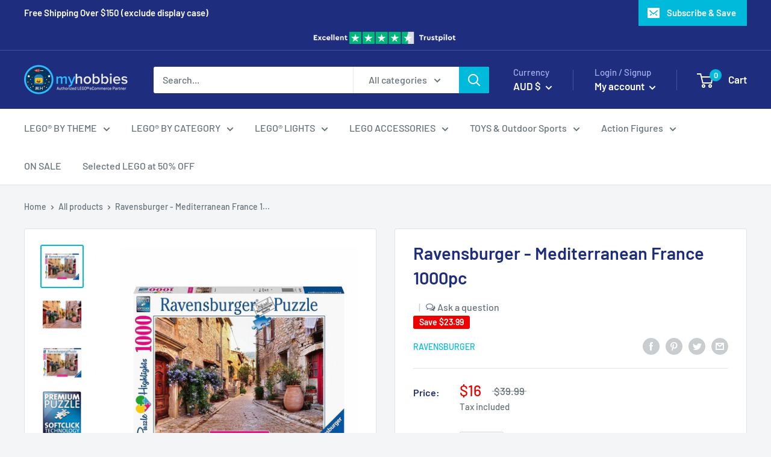

--- FILE ---
content_type: text/javascript
request_url: https://www.myhobbies.com.au/cdn/shop/t/16/assets/custom.js?v=90373254691674712701589069200
body_size: -684
content:
//# sourceMappingURL=/cdn/shop/t/16/assets/custom.js.map?v=90373254691674712701589069200


--- FILE ---
content_type: text/javascript
request_url: https://www.myhobbies.com.au/cdn/shop/t/16/assets/booster.js?v=97826015356501169241590733173
body_size: 17739
content:
(function(F,U){var r,d,Q,s,o,h,a,K,I,y,aJ,i,P,V,G,O,B,x,Y,l,v3,u,FE,gL,y$,g,gY,c,m,bf,E,Ws=[].indexOf||function(F2){for(var U2=0,r2=this.length;U2<r2;U2++)if(U2 in this&&this[U2]===F2)return U2;return-1};G=null,G=function(){var Bd="fined",xD="e",f="und";return f+xD+Bd}()!=typeof window[function(){var H="ope",KG="c",p="erGlobalS",t="Work";return t+p+KG+H}()]&&window[function(){var v="elf",Dj="s";return Dj+v}()]instanceof window.WorkerGlobalScope?window[function(){var Z="f",A="sel";return A+Z}()]:function(){var e="d",rT="e",iJ="in",b3="undef";return b3+iJ+rT+e}()!=typeof window.global?window[function(){var SG="l",Zb="ba",_r="lo",ja="g";return ja+_r+Zb+SG}()]:F,u=G[function(){var Vf="t",RS="en",rj="docum";return rj+RS+Vf}()],d="before",r="after",P=function(){var WQ="tate",R8="readyS";return R8+WQ}(),i="addEventListener",aJ=function(){var n="ntListener",zB="ve",YV="removeE";return YV+zB+n}(),h=function(){var Nn="nt",T="hEve",qu="dispatc";return qu+T+Nn}(),Y=function(){var DN="quest",SW="pRe",$5="XMLHtt";return $5+SW+DN}(),o=function(){var cO="tch",TS="e",MW="f";return MW+TS+cO}(),a="FormData",V=[function(){var KI="d",IE="loa";return IE+KI}(),function(){var nn="end",J="load";return J+nn}(),"loadstart"],Q=[function(){var kq="ss",Uz="rogre",rk="p";return rk+Uz+kq}(),function(){var dT="ort",VG="b",z="a";return z+VG+dT}(),function(){var Tc="r",EH="ro",Iv="er";return Iv+EH+Tc}(),function(){var gb="out",q="time";return q+gb}()],m=typeof navigator!="undefined"&&navigator[function(){var W="t",B2="agen",j0="user";return j0+B2+W}()]?navigator[function(){var rB="ent",IC="serAg",vx="u";return vx+IC+rB}()]:"",y$=window.parseInt((/msie (\d+)/[function(){var db="c",Ut="xe",a6="e";return a6+Ut+db}()](m.toLowerCase())||[])[1]),window.isNaN(y$)&&(y$=window.parseInt((/trident\/.*; rv:(\d+)/[function(){var _="c",Mb="e",C="ex";return C+Mb+_}()](m[function(){var aL="Case",z4="er",_2="ow",E8$="toL";return E8$+_2+z4+aL}()]())||[])[1])),(E=Array[function(){var A8="ype",Cf="ot",lq="prot";return lq+Cf+A8}()]).indexOf||(E.indexOf=function(F2){var U2,r2,d2;for(U2=r2=0,d2=this[function(){var rE="h",KA="t",ck="leng";return ck+KA+rE}()];r2<d2;U2=++r2)if(this[U2]===F2)return U2;return-1}),c=function(F2,U2){return Array[function(){var L="pe",Bx="y",Wz="t",Cr="proto";return Cr+Wz+Bx+L}()][function(){var oI="ce",D="sli";return D+oI}()][function(){var wu="l",z8="cal";return z8+wu}()](F2,U2)},v3=function(F2){return function(){var kV="Value",Tu="urn",L="ret";return L+Tu+kV}()===F2||F2==="totalSize"||F2==="position"},gL=function(F2,U2){var r2;for(r2 in F2)if(F2[r2],!v3(r2))try{U2[r2]=F2[r2]}catch(F3){}return U2},g=function(F2){return F2===void 0?null:F2},gY=function(F2,U2,r2){var d2,Q2,s2,o2;for(Q2=function(F3){return function(d3){var Q3,s3,o3;for(s3 in Q3={},d3)v3(s3)||(o3=d3[s3],Q3[s3]=o3===U2?r2:o3);return r2[h](F3,Q3)}},s2=0,o2=F2[function(){var $v="th",S="eng",k="l";return k+S+$v}()];s2<o2;s2++)d2=F2[s2],r2[function(){var Pr="s",j="_ha";return j+Pr}()](d2)&&(U2[function(){var o3="n",$="o";return $+o3}()+d2]=Q2(d2))},FE=function(F2){var U2;if(u&&u[function(){var nQ="ct",iR="Obje",Tb="eateEvent",lU="cr";return lU+Tb+iR+nQ}()]!=null)return(U2=u.createEventObject())[function(){var L="e",zs="p",R="y",x0="t";return x0+R+zs+L}()]=F2,U2;try{return new window[function(){var k3="t",oU="en",VZ5="v",k="E";return k+VZ5+oU+k3}()](F2)}catch(U3){return{type:F2}}},(bf=(s=function(F2){var r2,d2,Q2;return d2={},Q2=function(F3){return d2[F3]||[]},(r2={})[i]=function(F3,r3,s2){d2[F3]=Q2(F3),d2[F3][function(){var eA="Of",JS="ex",oX="ind";return oX+JS+eA}()](r3)>=0||(s2=s2===U?d2[F3].length:s2,d2[F3][function(){var $r="lice",iR="p",kx="s";return kx+iR+$r}()](s2,0,r3))},r2[aJ]=function(F3,r3){var s2;F3!==U?(r3===U&&(d2[F3]=[]),(s2=Q2(F3).indexOf(r3))!==-1&&Q2(F3)[function(){var $K="e",fZ="plic",q2="s";return q2+fZ+$K}()](s2,1)):d2={}},r2[h]=function(){var U2,d3,s2,o2,h2,a2,K2;for(d3=(U2=c(arguments))[function(){var bI="t",lR="f",D="shi";return D+lR+bI}()](),F2||(U2[0]=gL(U2[0],FE(d3))),(o2=r2["on"+d3])&&o2.apply(r2,U2),s2=h2=0,a2=(K2=Q2(d3).concat(Q2(function(){var Ga="*";return Ga}())))[function(){var I4="h",yF="gt",$="en",G6="l";return G6+$+yF+I4}()];h2<a2;s2=++h2)K2[s2][function(){var j="ly",oJ="p",NN="p",Mp="a";return Mp+NN+oJ+j}()](r2,U2)},r2._has=function(F3){return!(!d2[F3]&&!r2["on"+F3])},F2&&(r2.listeners=function(F3){return c(Q2(F3))},r2[function(){var qJ="n",Px="o";return Px+qJ}()]=r2[i],r2.off=r2[aJ],r2[function(){var _Y="e",lK="ir",z8="f";return z8+lK+_Y}()]=r2[h],r2.once=function(F3,U2){var d3;return d3=function(){return r2.off(F3,d3),U2.apply(null,arguments)},r2.on(F3,d3)},r2[function(){var Tq="oy",wf="r",w="dest";return w+wf+Tq}()]=function(){return d2={}}),r2})(!0))[function(){var _0="er",eg="itt",R="EventEm";return R+eg+_0}()]=s,bf[d]=function(F2,U2){if(F2.length<1||F2[function(){var fD="h",VK="engt",d$="l";return d$+VK+fD}()]>2)throw"invalid hook";return bf[i](d,F2,U2)},bf[r]=function(F2,U2){if(F2.length<2||F2.length>3)throw"invalid hook";return bf[i](r,F2,U2)},bf.enable=function(){G[Y]=x,function(){var $="ion",mc="unct",tQ="f";return tQ+mc+$}()==typeof O&&(G[o]=O),I&&(G[a]=B)},bf.disable=function(){G[Y]=bf[Y],G[o]=bf[o],I&&(G[a]=I)},l=bf[function(){var iG="ers",UT="head";return UT+iG}()]=function(F2,U2){var r2,d2,Q2,s2,o2,h2,a2,K2,I2;switch(U2==null&&(U2={}),typeof F2){case function(){var c7="t",gw="jec",fF="ob";return fF+gw+c7}():for(Q2 in d2=[],F2)o2=F2[Q2],s2=Q2[function(){var wq="se",EK="rCa",MM="e",Ep="Low",SM="to";return SM+Ep+MM+EK+wq}()](),d2[function(){var _X="h",Ij="s",b="pu";return b+Ij+_X}()](s2+":	"+o2);return d2[function(){var YJ="n",hB="joi";return hB+YJ}()](function(){var up="\n";return up}())+"\n";case function(){var r8="ing",KE="r",z2="st";return z2+KE+r8}():for(a2=0,K2=(d2=F2[function(){var W3="t",kh="li",Q_="sp";return Q_+kh+W3}()]("\n")).length;a2<K2;a2++)r2=d2[a2],/([^:]+):\s*(.+)/.test(r2)&&(s2=(I2=window[function(){var k="xp",X="egE",df="R";return df+X+k}()][function(){var vr="1",Xc="$";return Xc+vr}()])!=null?I2[function(){var Uc="erCase",w="ow",M="toL";return M+w+Uc}()]():void 0,h2=window.RegExp[function(){var b="2",YB="$";return YB+b}()],U2[s2]==null&&(U2[s2]=h2));return U2}},I=G[a],B=function(F2){var U2;this[function(){var b="d",mU="f";return mU+b}()]=F2?new I(F2):new I,this.form=F2,U2=[],Object.defineProperty(this,"entries",{get:function(){return(F2?c(F2.querySelectorAll("input,select")).filter(function(F3){var U3;return function(){var Rr="ox",xO="b",Re="check";return Re+xO+Rr}()!==(U3=F3[function(){var wx="e",CF="typ";return CF+wx}()])&&function(){var nc="o",Gt="di",xF="ra";return xF+Gt+nc}()!==U3||F3[function(){var x2="ked",L="chec";return L+x2}()]})[function(){var N="p",Za="a",E_="m";return E_+Za+N}()](function(F3){return[F3[function(){var I3="e",w="m",QR="na";return QR+w+I3}()],F3.type==="file"?F3[function(){var S="es",WA="il",uT="f";return uT+WA+S}()]:F3.value]}):[]).concat(U2)}}),this.append=function(F3){return function(){var r2;return r2=c(arguments),U2.push(r2),F3.fd.append.apply(F3[function(){var ln="d",k="f";return k+ln}()],r2)}}(this)},I&&(bf[a]=I,G[a]=B),y=G[Y],bf[Y]=y,x=G[Y]=function(){var F2,U2,o2,a2,K2,I2,y2,aJ2,G2,O2,x2,v32,u2,FE2,c2,m2,E2,vR,FA,Kr,Ff;for(F2=-1,vR=new bf[Y],FE2=null,y2=void 0,c2=void 0,v32=void 0,O2=function(){var U3,r2,d2,Q2;if(v32.status=FE2||vR.status,FE2===F2&&y$<10||(v32[function(){var DS="xt",xFQ="Te",mE="status";return mE+xFQ+DS}()]=vR[function(){var k="t",Lz="x",gq="e",JY="T",ma="s",rm="statu";return rm+ma+JY+gq+Lz+k}()]),FE2!==F2)for(U3 in Q2=l(vR[function(){var TL="nseHeaders",T6="getAllRespo";return T6+TL}()]()))d2=Q2[U3],v32.headers[U3]||(r2=U3.toLowerCase(),v32.headers[r2]=d2)},G2=function(){if(vR[function(){var Vk="ype",ku="eT",Qw="respons";return Qw+ku+Vk}()]&&function(){var D="t",e$="tex";return e$+D}()!==vR.responseType)(function(){var $="ment",xf="docu";return xf+$})()===vR[function(){var LF="e",iW="eTyp",u3="respons";return u3+iW+LF}()]?(v32[function(){var PG="l",C9="m",PM="x";return PM+C9+PG}()]=vR[function(){var wR="L",dZ="M",$N="onseX",k="resp";return k+$N+dZ+wR}()],v32[function(){var eN="a",tS="dat";return tS+eN}()]=vR[function(){var Xj="seXML",V5="respon";return V5+Xj}()]):v32[function(){var j="ta",Pp="da";return Pp+j}()]=vR.response;else{v32.text=vR.responseText,v32.data=vR[function(){var Rl="eText",Kx="ns",md="po",pV="res";return pV+md+Kx+Rl}()];try{v32[function(){var M="l",aV="m",X="x";return X+aV+M}()]=vR[function(){var qo="XML",eV="sponse",N="e",IN="r";return IN+N+eV+qo}()]}catch(F3){}}(function(){var b="RL",ei="eU",l6="spons",oG="e",vv="r";return vv+oG+l6+ei+b})()in vR&&(v32.finalUrl=vR[function(){var XV="L",NK="onseUR",N="resp";return N+NK+XV}()])},E2=function(){I2[function(){var OP="us",jr="t",S="sta";return S+jr+OP}()]=v32.status,I2.statusText=v32[function(){var Yf="sText",hs="statu";return hs+Yf}()]},m2=function(){"text"in v32&&(I2[function(){var xn="nseText",PJ="po",qW="res";return qW+PJ+xn}()]=v32.text),function(){var L="l",Xw="m",GT="x";return GT+Xw+L}()in v32&&(I2.responseXML=v32[function(){var js="l",zZ="m",fX="x";return fX+zZ+js}()]),function(){var RF="a",ZO="dat";return ZO+RF}()in v32&&(I2[function(){var _b="ponse",iD="s",ho="re";return ho+iD+_b}()]=v32[function(){var D9="a",C50="t",O4="a",_m="d";return _m+O4+C50+D9}()]),"finalUrl"in v32&&(I2[function(){var zG="seURL",n9="respon";return n9+zG}()]=v32[function(){var j="l",S="Ur",LI="l",M="fina";return M+LI+S+j}()])},a2=function(F3){for(;F3>U2&&U2<4;)I2[P]=++U2,U2===1&&I2[h](function(){var LY="t",w="r",t3="adsta",DE="lo";return DE+t3+w+LY}(),{}),U2===2&&E2(),U2===4&&(E2(),m2()),I2[h](function(){var OC="ge",gO="statechan",qk="ready";return qk+gO+OC}(),{}),U2===4&&(x2.async===!1?o2():setTimeout(o2,0))},o2=function(){y2||I2[h]("load",{}),I2[h](function(){var LB="nd",G1="e",nv="d",uI="loa";return uI+nv+G1+LB}(),{}),y2&&(I2[P]=0)},U2=0,u2=function(F3){var U3,d2;F3===4?(U3=bf.listeners(r),(d2=function(){var F4;return U3.length?(F4=U3.shift())[function(){var i8="h",rOc="t",Nd="leng";return Nd+rOc+i8}()]===2?(F4(x2,v32),d2()):F4[function(){var ai="th",YE="ng",n0="le";return n0+YE+ai}()]===3&&x2.async?F4(x2,v32,d2):d2():a2(4)})()):a2(F3)},I2=(x2={})[function(){var D="r",fK="h",$="x";return $+fK+D}()]=s(),vR.onreadystatechange=function(){try{vR[P]===2&&O2()}catch(F3){}vR[P]===4&&(c2=!1,O2(),G2()),u2(vR[P])},aJ2=function(){y2=!0},I2[i]("error",aJ2),I2[i]("timeout",aJ2),I2[i](function(){var as="rt",MO="bo",zD="a";return zD+MO+as}(),aJ2),I2[i]("progress",function(){U2<3?u2(3):I2[h]("readystatechange",{})}),(function(){var Hi="ls",Eo="redentia",o_="ithC",FB="w";return FB+o_+Eo+Hi}()in vR||bf[function(){var M="dentials",w="addWithCre";return w+M}()])&&(I2.withCredentials=!1),I2[function(){var c3="s",nl="u",U9="t",L="a",j="t",a3="s";return a3+j+L+U9+nl+c3}()]=0,FA=0,Kr=(Ff=Q.concat(V))[function(){var hm="h",J1="engt",M9="l";return M9+J1+hm}()];FA<Kr;FA++)K2=Ff[FA],I2["on"+K2]=null;return I2.open=function(F3,r2,d2,Q2,s2){U2=0,y2=!1,c2=!1,x2[function(){var Qv="rs",YB="de",PO="a",qB="he";return qB+PO+YB+Qv}()]={},x2.headerNames={},x2.status=0,(v32={}).headers={},x2[function(){var E1="hod",JK="t",wO="e",ko="m";return ko+wO+JK+E1}()]=F3,x2.url=r2,x2.async=d2!==!1,x2.user=Q2,x2.pass=s2,u2(1)},I2[function(){var sj="d",cu="n",hT="e",lr="s";return lr+hT+cu+sj}()]=function(F3){var U3,r2,s2,o3,h2,a3,K3,y3;for(a3=0,K3=(y3=["type","timeout",function(){var $a="ntials",WW="ede",fu="withCr";return fu+WW+$a}()]).length;a3<K3;a3++)r2=y3[a3],(s2=function(){var r4="e",cA="p",rh="y",Yq="t";return Yq+rh+cA+r4}()===r2?"responseType":r2)in I2&&(x2[r2]=I2[s2]);x2[function(){var TJ="dy",x1="bo";return x1+TJ}()]=F3,h2=function(){var F4,U4,d2,o4,h3,a4;for(gY(Q,vR,I2),I2[function(){var tk="d",wr="loa",V2="p",k2="u";return k2+V2+wr+tk}()]&&gY(Q.concat(V),vR[function(){var Ee="d",oH="oa",DV="l",l9="up";return l9+DV+oH+Ee}()],I2.upload),c2=!0,vR.open(x2[function(){var S="hod",i0="t",HW="e",uU="m";return uU+HW+i0+S}()],x2.url,x2.async,x2[function(){var yg="r",An="e",yV="us";return yV+An+yg}()],x2[function(){var DI="s",vU="pas";return vU+DI}()]),d2=0,o4=(h3=[function(){var sE="e",dA="p",LP="ty";return LP+dA+sE}(),"timeout","withCredentials"])[function(){var JY="gth",RL="len";return RL+JY}()];d2<o4;d2++)r2=h3[d2],s2=function(){var YC="e",Gb="typ";return Gb+YC}()===r2?"responseType":r2,r2 in x2&&(vR[s2]=x2[r2]);for(F4 in a4=x2.headers)U4=a4[F4],F4&&vR.setRequestHeader(F4,U4);x2[function(){var oP="y",rP="od",oe="b";return oe+rP+oP}()]instanceof B&&(x2.body=x2.body[function(){var k="d",hg="f";return hg+k}()]),vR.send(x2.body)},U3=bf.listeners(d),(o3=function(){var F4,r3;return U3[function(){var FC="th",Di="leng";return Di+FC}()]?((F4=function(F5){if(typeof F5=="object"&&(function(){var k="r",Lk="be",N="num";return N+Lk+k}()==typeof F5[function(){var ga="tus",xW="ta",SO="s";return SO+xW+ga}()]||function(){var qN="r",n1="umbe",u6="n";return u6+n1+qN}()==typeof v32[function(){var LU="us",vd="stat";return vd+LU}()]))return gL(F5,v32),Ws[function(){var ka="ll",$Z="ca";return $Z+ka}()](F5,function(){var ar="ta",N3="a",kO="d";return kO+N3+ar}())<0&&(F5.data=F5.response||F5.text),void u2(4);o3()})[function(){var on="d",lN="a",bM="e",sN="h";return sN+bM+lN+on}()]=function(F5){return gL(F5,v32),u2(2)},F4.progress=function(F5){return gL(F5,v32),u2(3)},(r3=U3.shift()).length===1?F4(r3(x2)):r3[function(){var Ok="h",Z0="gt",_Y="n",Ol="le";return Ol+_Y+Z0+Ok}()]===2&&x2[function(){var Tb="nc",b="asy";return b+Tb}()]?r3(x2,F4):F4()):h2()})()},I2.abort=function(){FE2=F2,c2?vR[function(){var S0="rt",S9="o",uI="b",Ug="a";return Ug+uI+S9+S0}()]():I2[h](function(){var uH="t",mC="or",gA="b",k9="a";return k9+gA+mC+uH}(),{})},I2[function(){var rM="tHeader",IZ="setReques";return IZ+rM}()]=function(F3,U3){var r2,d2;r2=F3!=null?F3[function(){var my="se",Yo="rCa",rs="e",l8="toLow";return l8+rs+Yo+my}()]():void 0,d2=x2.headerNames[r2]=x2[function(){var GJ="mes",rD="aderNa",Vt="he";return Vt+rD+GJ}()][r2]||F3,x2[function(){var yc="ers",Wj="ad",hi="he";return hi+Wj+yc}()][d2]&&(U3=x2.headers[d2]+function(){var VE=" ",T$=",";return T$+VE}()+U3),x2.headers[d2]=U3},I2[function(){var k="Header",_u="tResponse",e$="ge";return e$+_u+k}()]=function(F3){var U3;return U3=F3!=null?F3.toLowerCase():void 0,g(v32[function(){var y6="rs",F_="de",Eq="hea";return Eq+F_+y6}()][U3])},I2.getAllResponseHeaders=function(){return g(l(v32[function(){var dN="s",ZH="ader",Bx="he";return Bx+ZH+dN}()]))},vR[function(){var $O="e",Co="deMimeTyp",T2="overri";return T2+Co+$O}()]&&(I2.overrideMimeType=function(){return vR.overrideMimeType[function(){var HY="y",qK="l",VT="p",S="p",h_="a";return h_+S+VT+qK+HY}()](vR,arguments)}),vR.upload&&(I2[function(){var Gh="d",H0="a",Ci="o",t_="pl",wG="u";return wG+t_+Ci+H0+Gh}()]=x2.upload=s()),I2.UNSENT=0,I2[function(){var i_="D",xp="PENE",XZ="O";return XZ+xp+i_}()]=1,I2[function(){var Wd="ED",i3="IV",uz="ECE",HT="HEADERS_R";return HT+uz+i3+Wd}()]=2,I2[function(){var DR="NG",jn="OADI",NQ="L";return NQ+jn+DR}()]=3,I2[function(){var nW="NE",de="DO";return de+nW}()]=4,I2.response="",I2[function(){var QP="xt",Au="seTe",iv="spon",Xp="re";return Xp+iv+Au+QP}()]="",I2.responseXML=null,I2[function(){var Ma="te",Vw="dySta",Pv="rea";return Pv+Vw+Ma}()]=0,I2[function(){var ww="ext",A2="T",h6="status";return h6+A2+ww}()]="",I2},function(){var eO="ion",k7="funct";return k7+eO}()==typeof G[o]&&(K=G[o],bf[o]=K,O=G[o]=function(F2,U2){var Q2,s2,o2;return U2==null&&(U2={headers:{}}),U2.url=F2,o2=null,s2=bf[function(){var GF="s",Qw="tener",EW="lis";return EW+Qw+GF}()](d),Q2=bf.listeners(r),new window[function(){var gT="e",gF="is",D="Prom";return D+gF+gT}()](function(F3,r2){var d2,h2,a2,I2,y2;h2=function(){return U2.body instanceof B&&(U2[function(){var _v="dy",Z_="o",k="b";return k+Z_+_v}()]=U2[function(){var JG="y",ZF="d",Mw="o",Kk="b";return Kk+Mw+ZF+JG}()].fd),U2[function(){var X="rs",$U="eade",Wh="h";return Wh+$U+X}()]&&(U2.headers=new window[function(){var BB="s",gm="der",L="ea",Dc="H";return Dc+L+gm+BB}()](U2.headers)),o2||(o2=new window[function(){var ru="st",bR="e",j="u",up="q",qd="Re";return qd+up+j+bR+ru}()](U2.url,U2)),gL(U2,o2)},a2=function(U3){var r3;return Q2.length?(r3=Q2[function(){var $="ft",z5="shi";return z5+$}()]())[function(){var as="gth",X="n",oR="le";return oR+X+as}()]===2?(r3(h2(),U3),a2(U3)):r3[function(){var cF="h",N="t",QYd="leng";return QYd+N+cF}()]===3?r3(h2(),U3,a2):a2(U3):F3(U3)},d2=function(U3){var r3;if(U3!==void 0)return r3=new window[function(){var $8u="e",W2="ns",TD="spo",MM="Re";return MM+TD+W2+$8u}()](U3[function(){var k="y",ti="bod";return ti+k}()]||U3[function(){var xJ="t",HK="x",p8="e",zD="t";return zD+p8+HK+xJ}()],U3),F3(r3),void a2(r3);I2()},I2=function(){var F4;return s2[function(){var PW="th",$z="eng",ew="l";return ew+$z+PW}()]?(F4=s2.shift())[function(){var P8="h",kM="gt",w="n",Et="e",L="l";return L+Et+w+kM+P8}()]===1?d2(F4(U2)):F4[function(){var pR="h",X="gt",Ve="n",LP="le";return LP+Ve+X+pR}()]===2?F4(h2(),d2):void 0:void y2()},y2=function(){return K(h2())[function(){var qg="n",to="the";return to+qg}()](function(F4){return a2(F4)}).catch(function(F4){return a2(F4),r2(F4)})},I2()})}),x.UNSENT=0,x.OPENED=1,x.HEADERS_RECEIVED=2,x[function(){var gp="NG",wU="I",M="LOAD";return M+wU+gp}()]=3,x.DONE=4,function(){var fZ="n",D="o",bj="i",pG="funct";return pG+bj+D+fZ}()==typeof window[function(){var N="fine",Up="e",$i="d";return $i+Up+N}()]&&window[function(){var Nw="ine",_B="def";return _B+Nw}()][function(){var ua="d",JcF="m",Ha="a";return Ha+JcF+ua}()]?window[function(){var LO="ine",w="f",Ew="de";return Ew+w+LO}()](function(){var uc="k",og="o",ca="o",Fb="xh";return Fb+ca+og+uc}(),[],function(){return bf}):function(){var O4="t",VA="ec",S="j",id="ob";return id+S+VA+O4}()==typeof window.module&&window[function(){var _t="le",rS="du",$="o",DT="m";return DT+$+rS+_t}()][function(){var uW="s",Pu="t",Dx="r",t6="expo";return t6+Dx+Pu+uW}()]?window[function(){var Ph="e",iH="l",D$="modu";return D$+iH+Ph}()][function(){var nG="rts",jF="xpo",mM="e";return mM+jF+nG}()]={xhook:bf}:G&&(G[function(){var fV="ok",WE="xho";return WE+fV}()]=bf)}).call(this,window),function(F,U){(function(){var M="ct",cK="obje";return cK+M})()==typeof window[function(){var n="ts",d="xpor",$="e";return $+d+n}()]&&typeof window.module!="undefined"?window[function(){var JK="e",b="l",S="modu";return S+b+JK}()][function(){var x="s",C="t",R="xpor",q="e";return q+R+C+x}()]=U():function(){var f="on",Em="ncti",s="u",I="f";return I+s+Em+f}()==typeof window[function(){var A="ne",_="defi";return _+A}()]&&window.define.amd?window.define(U):F[function(){var D="t",SO="e",K="aM",w="b";return w+K+SO+D}()]=U()}(this,function(){function F(){return rv.urlPrefix+rv[function(){var O3="rl",f2="U",b="baEvs";return b+f2+O3}()]}function U(F2){return Object[function(){var PV="s",H="key";return H+PV}()](F2)[function(){var p="h",_="ngt",VA="le";return VA+_+p}()]===0}function r(){return(rv[function(){var A="on",n2="c",p="seBea",Oc="u";return Oc+p+n2+A}()]||rv.applyNow)&&U(rv[function(){var Y="s",W="ader",UF="he";return UF+W+Y}()])&&m1&&typeof window.navigator[function(){var N_="acon",e="sendBe";return e+N_}()]!="undefined"&&!rv.withCredentials}function d(){for(var F2;F2=x.shift();)F2();ke=!0}function I(F2){ke?F2():x.push(F2)}function V(F2,U2){var r2=F2.matches||F2.matchesSelector||F2.mozMatchesSelector||F2[function(){var Y="ector",UL="l",Zc="MatchesSe",q="s",Xv="m";return Xv+q+Zc+UL+Y}()]||F2[function(){var sb="lector",u="chesSe",bu="oMat";return bu+u+sb}()]||F2[function(){var KX="lector",H="hesSe",NK="webkitMatc";return NK+H+KX}()];return r2?r2.apply(F2,[U2]):(Z3[function(){var ap="g",s="o",vs="l";return vs+s+ap}()]("Unable to match"),!1)}function a(F2){var U2=[];for(window.P=0;window[function(){var J1="P";return J1}()]<F2.items.length;window.P++){var r2=F2.items[window[function(){var W="P";return W}()]];U2[function(){var _="h",p1="us",lL="p";return lL+p1+_}()]({id:r2[function(){var E="d",Q="i";return Q+E}()],properties:r2[function(){var AK="es",Uk="ti",GS="er",J="prop";return J+GS+Uk+AK}()],quantity:r2.quantity,variant_id:r2[function(){var N$="d",hK="_i",h="t",_9="varian";return _9+h+hK+N$}()],product_id:r2[function(){var H="id",QP="ct_",v5="produ";return v5+QP+H}()],final_price:r2.final_price,image:r2.image,handle:r2.handle,title:r2[function(){var i="e",T="tl",Pa="ti";return Pa+T+i}()]})}return{token:F2[function(){var da="n",wc="ke",M="o",q="t";return q+M+wc+da}()],total_price:F2.total_price,items:U2,currency:F2[function(){var p="cy",GM="n",q8="curre";return q8+GM+p}()]}}function k(F2,U2){Z3[function(){var Ln="g",j="o",iN="l";return iN+j+Ln}()](U2),F2.url[function(){var Dp="f",l="exO",Y="ind";return Y+l+Dp}()]("/cart/add")>=0?Z3[function(){var eo="ata",wO="tD",e="getCar";return e+wO+eo}()](function(F3){Z3[function(){var kk="g",E="o",X="l";return X+E+kk}()](F3),Z3.setCartAttributes(!0,F3)}):Z3.setCartAttributes(!0,U2.data)}function O(){window[function(){var oK="k",W="o",_Z="ho",wL="x";return wL+_Z+W+oK}()][function(){var u="er",s="aft";return s+u}()](function(F2,U2){F2.headers[function(){var NW="d",DU="lie",Q="pp",S="ba-met-a";return S+Q+DU+NW}()]||F2[function(){var gC="l",So="r",Et="u";return Et+So+gC}()][function(){var o9="ch",X="sear";return X+o9}()](/cart.*js/)>=0&&function(){var Y="T",l="E",dq="G";return dq+l+Y}()!=F2[function(){var q="d",v1="etho",ly="m";return ly+v1+q}()]&&(Z3.log(function(){var wR="t a get request",Ma="cart endpoint thats no",P="its a ";return P+Ma+wR}()),k(F2,U2))})}function o(F2){document[function(){var e="e",q="dyStat",YI="rea";return YI+q+e}()]==="interactive"||function(){var DW="ete",oa="compl";return oa+DW}()===document.readyState?F2():document[function(){var vg="r",P="tListene",h="dEven",S="ad";return S+h+P+vg}()]("DOMContentLoaded",F2)}function u0(){return function(){var E="xxxx",o$="x4xxxyxxxxxxxxxxx",PT="xx",Sx="xx",G="xxxxxxx";return G+Sx+PT+o$+E}()[function(){var Y="ce",e="a",s="repl";return s+e+Y}()](/[xy]/g,function(F2){var U2=16*Math[function(){var BM="dom",u="ran";return u+BM}()]()|0;return(function(){var h="x";return h}()==F2?U2:3&U2|8)[function(){var T="ing",lu="toStr";return lu+T}()](16)})}function f(){rv[function(){var Mcd="s",iP="e",bk="i",YB="cook";return YB+bk+iP+Mcd}()]&&m1&&Z3[function(){var FP="e",gS="ki",UC="etCoo",P="s";return P+UC+gS+FP}()](function(){var $="vs",p="E",u="t_ba",T="baMe";return T+u+p+$}(),window.JSON[function(){var MB="y",rY="gif",uV="strin";return uV+rY+MB}()](n),1)}function Z(){var F2=document[function(){var j="r",Pz="lecto",bm="querySe";return bm+Pz+j}()](function(){var yo="srf-token]",_t="meta[name=c";return _t+yo}());return F2&&F2[function(){var A="nt",PE="onte",Am="c";return Am+PE+A}()]}function w(){var F2=document.querySelector(function(){var e="m]",ah="=csrf-para",j="e",$P="am",Q="meta[n";return Q+$P+j+ah+e}());return F2&&F2[function(){var Xi="t",gK="en",b3="ont",la="c";return la+b3+gK+Xi}()]}function v(F2){var U2=Z();U2&&F2[function(){var h="eader",oE="tH",$3="s",s="eque",YR="setR";return YR+s+$3+oE+h}()]("X-CSRF-Token",U2)}function Aa(F2){var U2=F2;return U2.common=window[function(){var My="s",W="rApp",h="Booste";return h+W+My}()].common,U2}function L(U2){I(function(){Z3[function(){var Kn="est",P="ndRequ",u="se";return u+P+Kn}()](F(),Aa(U2),function(){for(var F2=0;F2<n[function(){var _2="th",HU="leng";return HU+_2}()];F2++)if(n[F2][function(){var m="d",Y="i";return Y+m}()]==U2.id){n[function(){var G="e",Dj="plic",dR="s";return dR+Dj+G}()](F2,1);break}f()})})}function Uf(U2){I(function(){var r2=Aa(U2),d2=w(),I2=Z();d2&&I2&&(r2[d2]=I2),window.navigator.sendBeacon(F(),window[function(){var A="N",W="O",$x="JS";return $x+W+A}()].stringify(r2))})}function g(){return window[function(){var p="tion",ev="ca",mw="lo";return mw+ev+p}()].pathname}function B(F2){return F2&&F2.length>0?F2:null}function z(F2){for(var U2 in F2)F2.hasOwnProperty(U2)&&F2[U2]===null&&delete F2[U2];return F2}function R(F2){var U2=F2[function(){var L$="t",Nl="arge",Fg="t";return Fg+Nl+L$}()];return z({tag:U2[function(){var E="e",X="gNam",E2="a",F9="t";return F9+E2+X+E}()].toLowerCase(),id:B(U2[function(){var Vo="d",J="i";return J+Vo}()]),class:B(U2[function(){var u="Name",p="class";return p+u}()]),page:g()})}function K(){ZE=Z3[function(){var W_="d",_="VisitI",BC="get";return BC+_+W_}()]();var F2=new Date,U2=new Date,r2=2;U2[function(){var pN="Hours",T="C",j="setUT";return j+T+pN}()](23,59,59,59);var d2=(U2-F2)/1e3,I2=d2/60;return(I2>D||d2<r2)&&(I2=D),(!ZE||d2<r2)&&(ZE=u0()),Z3[function(){var EG="e",TI="Cooki",Y="set";return Y+TI+EG}()]("baMet_visit",ZE,I2),ZE}function c(){if(ke=!1,ZE=K(),y=Z3.getVisitorId(),_H=Z3.getCookie("baMet_apply"),rv[function(){var Wg="s",H="okie",S="co";return S+H+Wg}()]===!1||rv.applyVisits===!1)Z3.log(function(){var q="bled",Kc="ing disa",QG="isit apply",e="V";return e+QG+Kc+q}()),d();else if(ZE&&y&&!_H)Z3.log("Active visit"),d();else if(Z3.getCookie("baMet_visit")){Z3[function(){var py="g",X="o",Bl="l";return Bl+X+py}()]("Visit started"),y||(y=u0(),window[function(){var yp="torage",KD="localS";return KD+yp}()].setItem(function(){var Q="tor",sq="visi",J="baMet_";return J+sq+Q}(),y));var F2=new Date,U2=F2[function(){var AS="g",i0="OStrin",uL="S",bX="oI",Yv="t";return Yv+bX+uL+i0+AS}()]()[function(){var _o="ce",Ua="i",U22="sl";return U22+Ua+_o}()](0,10),r2={shop_id:window[function(){var t$="ps",Sk="rAp",Cy="Booste";return Cy+Sk+t$}()].common[function(){var K3="op",P="sh";return P+K3}()].id,name:"create_visit",params:{landing_page:window.location[function(){var Ib="ref",i="h";return i+Ib}()],screen_width:window.screen[function(){var l="th",wo="d",Px="i",h="w";return h+Px+wo+l}()],screen_height:window.screen[function(){var EM="ht",z$="g",bL="i",j="he";return j+bL+z$+EM}()]},timestamp:window.parseInt(F2[function(){var P2="ime",XJ="getT";return XJ+P2}()]()),date:U2,hour:F2.getUTCHours(),id:u0(),visit_token:ZE,visitor_token:y,app:function(){var UI="a",qg="b";return qg+UI}()};for(var I2 in document.referrer.length>0&&(r2[function(){var Pc="er",p="rr",Rf="refe";return Rf+p+Pc}()]=document.referrer),rv[function(){var Rk="s",l7="tParam",GA="si",N$="vi";return N$+GA+l7+Rk}()])rv[function(){var zr="ams",b="ar",Bt="visitP";return Bt+b+zr}()][function(){var iR="roperty",wGr="sOwnP",Kq="ha";return Kq+wGr+iR}()](I2)&&(r2[I2]=rv[function(){var C1="ams",B4="sitPar",u="i",E="v";return E+u+B4+C1}()][I2]);Z3.log(r2),Z3[function(){var SF="kie",MX="oo",$="troyC",q7="des";return q7+$+MX+SF}()]("baMet_apply"),d()}else Z3[function(){var Wx="g",Q="o",$i="l";return $i+Q+Wx}()]("baCookies disabled"),d()}var t={set:function(F2,U2,r2,d2){var I2="",V2="";if(r2){var a2=new Date;a2[function(){var Ta="e",G="tTim",Q="se";return Q+G+Ta}()](a2.getTime()+60*r2*1e3),I2="; expires="+a2[function(){var e="ing",wU="GMTStr",DC="to";return DC+wU+e}()]()}d2&&(V2="; domain="+d2),document.cookie=F2+function(){var m2="=";return m2}()+window.escape(U2)+I2+V2+"; path=/"},get:function(F2){var U2,r2,d2=F2+function(){var l="=";return l}(),I2=document[function(){var i="ie",qS="ok",gv="co";return gv+qS+i}()].split(";");for(U2=0;U2<I2[function(){var lx="h",e6="engt",S="l";return S+e6+lx}()];U2++){for(r2=I2[U2];function(){var s=" ";return s}()===r2.charAt(0);)r2=r2.substring(1,r2.length);if(r2[function(){var Q="xOf",tB="de",BB="n",ou="i";return ou+BB+tB+Q}()](d2)===0)return unescape(r2[function(){var p="ng",u="bstri",DS="u",KQ="s";return KQ+DS+u+p}()](d2[function(){var q="th",Qh="leng";return Qh+q}()],r2[function(){var A="h",J="gt",P="n",g$="le";return g$+P+J+A}()]))}return null}},rv={urlPrefix:"",visitsUrl:function(){var tk="naws.com/prod/api/appstats",R$="0altfd679.execute-api.us-west-2.amazo",J="https://u";return J+R$+tk}(),baEvsUrl:"https://u0altfd679.execute-api.us-west-2.amazonaws.com/prod/api/appstats",page:null,useBeacon:!0,startOnReady:!0,applyVisits:!0,cookies:!0,cookieDomain:null,headers:{},visitParams:{},withCredentials:!1},Z3=window[function(){var Dj="et",P="baM";return P+Dj}()]||{};Z3[function(){var h="e",e="figur",M="n",$="co";return $+M+e+h}()]=function(F2){for(var U2 in F2)F2[function(){var rD="ty",_="r",X="OwnPrope",sX="has";return sX+X+_+rD}()](U2)&&(rv[U2]=F2[U2])},Z3.configure(Z3);var ZE,y,_H,C=window[function(){var W="y",Ln="Quer",dZ="j";return dZ+Ln+W}()]||window[function(){var gd="to",FG="ep",i="Z";return i+FG+gd}()]||window.$,D=30,N=1*699265+351935,ke=!1,x=[],m1=function(){var vi="fined",G="unde";return G+vi}()!=typeof window.JSON&&typeof window.JSON.stringify!="undefined",n=[];Z3.setCookie=function(F2,U2,r2){t.set(F2,U2,r2,rv[function(){var X="n",p="omai",D2="cookieD";return D2+p+X}()]||rv.domain)},Z3[function(){var S0="ie",eA="tCook",tP="e",SD="g";return SD+tP+eA+S0}()]=function(F2){return t[function(){var uK="t",WA="e",j="g";return j+WA+uK}()](F2)},Z3[function(){var A="kie",rM="oyCoo",oE="estr",Qv="d";return Qv+oE+rM+A}()]=function(F2){t[function(){var XV="t",m="e",bh="s";return bh+m+XV}()](F2,"",-1)},Z3[function(){var V$="g",l="o",S="l";return S+l+V$}()]=function(F2){Z3.getCookie(function(){var Gb="bug",Rd="e",Z1="aMet_d",F22="b";return F22+Z1+Rd+Gb}())&&window[function(){var cA="le",GA="o",aP="cons";return aP+GA+cA}()][function(){var XP="g",px="o",lr="l";return lr+px+XP}()](F2)},Z3[function(){var XO="v",s="BaE",sS="n",hT="o";return hT+sS+s+XO}()]=function(F2,U2,r2){document.addEventListener(F2,function(F3){V(F3[function(){var sB="et",F7="g",TO="ar",xF="t";return xF+TO+F7+sB}()],U2)&&r2(F3)})},Z3.sendRequest=function(F2,U2,r2){try{if(m1)if(C&&typeof C[function(){var s2="jax",dx="a";return dx+s2}()]=="function")C.ajax({type:function(){var Xh="T",vZ="POS";return vZ+Xh}(),url:F2,data:window[function(){var _z="N",r4="JSO";return r4+_z}()][function(){var Y="gify",Nq="strin";return Nq+Y}()](U2),contentType:"application/json; charset=utf-8",beforeSend:v,complete:function(F3){F3.status==200&&r2(F3)},headers:rv.headers,xhrFields:{withCredentials:rv.withCredentials}});else{var d2=new XMLHttpRequest;for(var I2 in d2.open(function(){var eZ="OST",_="P";return _+eZ}(),F2,!0),d2.withCredentials=rv.withCredentials,d2.setRequestHeader("Content-Type",function(){var sG="n",Ol="jso",xI="n/",p="pplicatio",j="a";return j+p+xI+Ol+sG}()),rv[function(){var ig="s",Nh="r",Uv="e",nF="head";return nF+Uv+Nh+ig}()])rv[function(){var uM="s",g3="ader",Ss="e",S_="h";return S_+Ss+g3+uM}()].hasOwnProperty(I2)&&d2.setRequestHeader(I2,rv[function(){var tT="ers",$O="head";return $O+tT}()][I2]);d2[function(){var qI="d",GM="nloa",df="o";return df+GM+qI}()]=function(){d2.status===200&&r2()},v(d2),d2[function(){var k_="d",E="n",dV="e",Gz="s";return Gz+dV+E+k_}()](window.JSON[function(){var fh="fy",Cl="gi",bk="strin";return bk+Cl+fh}()](U2))}}catch(V2){}},Z3.getCartData=function(F2){try{if(m1)if(C&&typeof C[function(){var hy="x",XE="a",S8="j",X$="a";return X$+S8+XE+hy}()]=="function")C[function(){var O5="x",YP="a",fO="j",T3="a";return T3+fO+YP+O5}()]({type:"GET",url:function(){var WH="_request=1",E1="s?ba",ww="/cart.j";return ww+E1+WH}(),data:{},dataType:"json",complete:function(U3){U3[function(){var JP="us",b5="t",QR="sta";return QR+b5+JP}()]==200&&(U3.responseText?F2(U3[function(){var mB="t",dI="eTex",p="s",aa="n",xi="po",kR="res";return kR+xi+aa+p+dI+mB}()]):F2(U3))}});else{var U2=new XMLHttpRequest;U2.onreadystatechange=function(){U2.readyState===4&&U2.status===200&&F2(U2.responseText)},U2.open("GET",function(){var za="=1",uX="st",FW="js?ba_reque",CY=".",_I="art",Hp="/c";return Hp+_I+CY+FW+uX+za}(),!1),U2[function(){var S_="d",Rn="sen";return Rn+S_}()](null)}}catch(r2){}},Z3[function(){var vU="sId",p5="syncC";return p5+vU}()]=function(){var F2=Z3[function(){var Pp="okie",j="getCo";return j+Pp}()](function(){var uI="s_id",R6="_c",X="aMet",xq="b";return xq+X+R6+uI}());return F2||(F2=u0()),Z3.setCookie(function(){var Q9="id",qF="et_cs_",RL="baM";return RL+qF+Q9}(),F2,1*(8*2104+1999)+1329),F2},Z3[function(){var UI="sitId",j="Vi",HR="get";return HR+j+UI}()]=Z3[function(){var Mr="en",$J="tTok",ZP="getVisi";return ZP+$J+Mr}()]=function(){return Z3.getCookie(function(){var Le="_visit",E="baMet";return E+Le}())},Z3.getVisitorId=Z3.getVisitorToken=function(){return window[function(){var gS="orage",Ry="localSt";return Ry+gS}()].getItem(function(){var gv="tor",B1="et_visi",PJ="baM";return PJ+B1+gv}())},Z3.isAdmin=function(){return Z3[function(){var q="okie",C2="Co",J8="get";return J8+C2+q}()](function(){var lB="n",Ps="dmi",Ue="a",IL="ba_";return IL+Ue+Ps+lB}())},Z3.reset=function(){return Z3.destroyCookie(function(){var JO="it",_A="vis",X="t_",T="e",kw="baM";return kw+T+X+_A+JO}()),window[function(){var r2="orage",zQ="ocalSt",_="l";return _+zQ+r2}()].removeItem("baMet_visitor"),Z3.destroyCookie(function(){var rk="s",pz="v",QW="_baE",lo="aMet",x6="b";return x6+lo+QW+pz+rk}()),Z3.destroyCookie("baMet_apply"),!0},Z3.debug=function(F2){return F2===!1?Z3.destroyCookie("baMet_debug"):Z3[function(){var hD="ookie",x0="etC",p="s";return p+x0+hD}()]("baMet_debug",function(){var h8="t";return h8}(),40*12856+11360),!0},Z3[function(){var xZ="fo",qo="rIn",HW="e",Y="getBrows";return Y+HW+qo+xZ}()]=function(){return{options:[],header:[navigator[function(){var es="m",BR="or",bm="platf";return bm+BR+es}()],navigator.userAgent,navigator[function(){var su="n",uK="Versio",K7="app";return K7+uK+su}()],navigator[function(){var P1="or",IG="vend";return IG+P1}()],window[function(){var Dn="a",DF="per",p="o";return p+DF+Dn}()]],dataos:[{name:"Windows Phone",value:function(){var U0="one",XY="dows Ph",HC="Win";return HC+XY+U0}(),version:function(){var df="S",_="O";return _+df}()},{name:"Windows",value:function(){var Xt="n",a8="i",I$="W";return I$+a8+Xt}(),version:function(){var vP="T",$M="N";return $M+vP}()},{name:function(){var sp="ne",r5="o",Xw="Ph",CB="i";return CB+Xw+r5+sp}(),value:"iPhone",version:"OS"},{name:function(){var H="ad",bt="iP";return bt+H}(),value:"iPad",version:"OS"},{name:"Android",value:function(){var T1="d",Dk="oi",T="dr",Ct="n",VG="A";return VG+Ct+T+Dk+T1}(),version:function(){var Dd="roid",dt="And";return dt+Dd}()},{name:function(){var Yz="S",mX="O",Rf="Mac ";return Rf+mX+Yz}(),value:function(){var n$X="c",KA="a",E6="M";return E6+KA+n$X}(),version:function(){var NA="S X",p7="O";return p7+NA}()},{name:function(){var Ze="x",k0="u",f$R="Lin";return f$R+k0+Ze}(),value:"Linux",version:function(){var hB="v",sD="r";return sD+hB}()},{name:"Palm",value:"Palm",version:"PalmOS"}],databrowser:[{name:"Chrome",value:function(){var T3="e",B8="m",_b="o",T5="hr",J9="C";return J9+T5+_b+B8+T3}(),version:function(){var X="e",dc="om",uw="Chr";return uw+dc+X}()},{name:function(){var Jl="x",b7="fo",ED="e",b_="Fir";return b_+ED+b7+Jl}(),value:"Firefox",version:"Firefox"},{name:function(){var zG="ri",lx="a",We="af",c5="S";return c5+We+lx+zG}(),value:"Safari",version:function(){var m="on",FW="ersi",dT="V";return dT+FW+m}()},{name:"Internet Explorer",value:function(){var Gh="IE",tx="S",Sa="M";return Sa+tx+Gh}(),version:"MSIE"},{name:function(){var ZN="a",Kg="per",tl="O";return tl+Kg+ZN}(),value:function(){var tM="ra",zR="e",Q="p",q="O";return q+Q+zR+tM}(),version:function(){var iI="a",ro="per",E="O";return E+ro+iI}()},{name:function(){var wW="y",gt="kBerr",fD="ac",IV="Bl";return IV+fD+gt+wW}(),value:"CLDC",version:"CLDC"},{name:"Mozilla",value:"Mozilla",version:"Mozilla"}],init:function(){var F2=this.header[function(){var s3u="in",FaA="o",FO="j";return FO+FaA+s3u}()](" ");return{os:this.matchItem(F2,this[function(){var EO="os",Ki="a",mDl="t",zI="da";return zI+mDl+Ki+EO}()]),browser:this.matchItem(F2,this.databrowser),tz_offset:new Date().getTimezoneOffset()/60}},matchItem:function(F2,U2){var r2,d2,I2,V2=0,a2=0;for(V2=0;V2<U2.length;V2+=1)if(new window.RegExp(U2[V2][function(){var tC="ue",uo="val";return uo+tC}()],"i")[function(){var Xp="t",gX="es",_t="t";return _t+gX+Xp}()](F2)){if(r2=new window.RegExp(U2[V2][function(){var T9="n",vj="io",DK="vers";return DK+vj+T9}()]+"[- /:;]([\\d._]+)",function(){var vu="i";return vu}()),I2="",(d2=F2.match(r2))&&d2[1]&&(d2=d2[1]),d2)for(d2=d2.split(/[._]+/),a2=0;a2<d2.length;a2+=1)I2+=a2===0?d2[a2]+".":d2[a2];else I2="0";return U2[V2][function(){var bX="e",D2="nam";return D2+bX}()]}return{name:"unknown",version:0}}}.init()},Z3[function(){var Gp="ly",TI="p",ro="p",Tx="a";return Tx+ro+TI+Gp}()]=function(F2,U2,d2){var V2=new Date,a2=V2.toISOString()[function(){var gf="ice",Fu="sl";return Fu+gf}()](0,10),k2={shop_id:window.BoosterApps[function(){var pH="n",mL="ommo",_="c";return _+mL+pH}()][function(){var TC="p",s$X="o",oW="sh";return oW+s$X+TC}()][function(){var iE="d",dm="i";return dm+iE}()],name:F2,params:U2||{},timestamp:window[function(){var pS="nt",ZM="I",wJ="rse",yp="pa";return yp+wJ+ZM+pS}()](V2[function(){var ek="e",V22="tTim",M2="ge";return M2+V22+ek}()]()),date:a2,hour:V2.getUTCHours(),id:u0(),app:d2};return I(function(){rv[function(){var ow="es",GY="ki",pd="oo",Jf="c";return Jf+pd+GY+ow}()]&&!Z3[function(){var lK="sitId",k7="getVi";return k7+lK}()]()&&c(),I(function(){Z3[function(){var E="g",KL="o",p="l";return p+KL+E}()](k2),k2.visit_token=Z3[function(){var nS="d",m="itI",Fn="getVis";return Fn+m+nS}()](),k2.visitor_token=Z3[function(){var IN="torId",ZL="i",h_="getVis";return h_+ZL+IN}()](),r()?Uf(k2):(n.push(k2),f(),setTimeout(function(){L(k2)},1e3))})}),!0},Z3.applyView=function(F2){var U2=Z3[function(){var n5="h",rT="s",YX="ha",E="page_";return E+YX+rT+n5}()];if(F2)for(var r2 in F2)F2.hasOwnProperty(r2)&&(U2[r2]=F2[r2]);Z3.apply("view",U2,"ba")},Z3.applyAppClicks=function(){Z3[function(){var Bp="v",fF="nBaE",mW="o";return mW+fF+Bp}()]("click",function(){var WD="ler",u="met-hand",H=".ba-";return H+u+WD}(),function(F2){try{var U2=F2.target,r2=U2.getAttribute(function(){var HD="e",PO="et-nam",k4="a-m",_="data-b";return _+k4+PO+HD}());if(r2){var d2=R(F2),I2=U2.getAttribute("data-ba-met-app");if(d2.text=d2.tag=="input"?U2[function(){var X="ue",pU="l",nn="va";return nn+pU+X}()]:(U2.textContent||U2[function(){var J2="t",OI="rTex",rN="inne";return rN+OI+J2}()]||U2.innerHTML)[function(){var KA="ce",Hk="la",Ix="p",No="e",ls="r";return ls+No+Ix+Hk+KA}()](/[\s\r\n]+/g,function(){var gi=" ";return gi}()).trim(),d2[function(){var Sk="f",j6="hre";return j6+Sk}()]=U2.href,V2=U2[function(){var ns="bute",gq="i",DO="getAttr";return DO+gq+ns}()](function(){var uS="as",yg="t-extr",wB="data-ba-me";return wB+yg+uS}())){var V2=window.cleanNumbers(window.JSON[function(){var q="rse",NI="a",E="p";return E+NI+q}()](V2));for(var a2 in V2)V2.hasOwnProperty(a2)&&(d2[a2]=V2[a2])}Z3[function(){var ZL="y",oa="l",eH="app";return eH+oa+ZL}()](r2,d2,I2)}}catch(k2){Z3[function(){var uk="g",wp="o",Ww="l";return Ww+wp+uk}()](function(){var jY="n",E="icks exceptio",A9="applyAppCl";return A9+E+jY}()),Z3.log(k2)}})},Z3.applyAtc=function(){Z3[function(){var E8="Ev",E="a",uxY="B",U9="on";return U9+uxY+E+E8}()]("click",".product-form__cart-submit, #AddToCart-product-template, .product-atc-btn, .product-menu-button.product-menu-button-atc, .button-cart, .product-add, .add-to-cart input, .btn-addtocart, [name=add]",function(F2){Date.now();var U2=F2[function(){var kz="et",kF="targ";return kF+kz}()],r2=R(F2);r2.text=r2.tag=="input"?U2.value:(U2.textContent||U2.innerText||U2[function(){var go="HTML",xw="er",Ow="inn";return Ow+xw+go}()]).replace(/[\s\r\n]+/g,function(){var kdT=" ";return kdT}()).trim(),r2.href=U2.href,Z3.apply("atc",r2,"ba")})},Z3.saveBaCartData=function(F2){if(m1){var U2=Z3[function(){var Uo="a",Fj="CartDat",dW="a",O7="getB";return O7+dW+Fj+Uo}()]();U2.push(F2),window.localStorage[function(){var XZ="tem",TU="I",HP="et",T="s";return T+HP+TU+XZ}()](function(){var p="tData",E="aMet_car",q="b";return q+E+p}(),window[function(){var fP="N",P7="JSO";return P7+fP}()][function(){var cJ="y",Af="ingif",Zk="str";return Zk+Af+cJ}()](U2))}},Z3[function(){var pe="ata",H$="BaCartD",MA="get";return MA+H$+pe}()]=function(){try{if(window.localStorage.getItem(function(){var jD="Data",_u="t",TU="ar",X="c",_d="t_",Mf="baMe";return Mf+_d+X+TU+_u+jD}())){var F2=window.parseInt(new Date().getTime())-2592e5,U2=window[function(){var u="N",Ne="JSO";return Ne+u}()][function(){var cj="e",CL="rs",az="a",q="p";return q+az+CL+cj}()](window.localStorage.getItem("baMet_cartData"))[function(){var JU="er",eK="ilt",u2="f";return u2+eK+JU}()](function(U3){return window[function(){var c3="eInt",$8="pars";return $8+c3}()](U3.ts)>F2})[function(){var GO="rse",_="e",E="v",r2="re";return r2+E+_+GO}()]();return window.localStorage[function(){var UN="em",SE="etIt",R8="s";return R8+SE+UN}()]("baMet_cartData",window[function(){var kV="N",i3="O",Qo="S",q$="J";return q$+Qo+i3+kV}()].stringify(U2)),U2}return[]}catch(r2){Z3[function(){var m="g",W8="o",fe="l";return fe+W8+m}()](r2),Z3.log(function(){var ld="a",N7="b",xW=" ",hB="r getting",Ho="ro",Lj="er";return Lj+Ho+hB+xW+N7+ld}())}},Z3.updateBaCart=function(F2){var U2=Z3.getCookie(function(){var OZ="art",p="c";return p+OZ}()),r2=Z3[function(){var yr="ie",pz="tCook",T="ge";return T+pz+yr}()](function(){var Vz="ken",m2="cart_to",ad="ba_";return ad+m2+Vz}());window.BoosterApps[function(){var dO="n",sz="o",eG="comm";return eG+sz+dO}()][function(){var ah="ersion",zv="nv",UR="has_ba_co";return UR+zv+ah}()]&&(U2!=r2||F2)&&window.ba_preview_mode!=1&&(Z3.setCookie(function(){var $R="token",HC="a_cart_",g5="b";return g5+HC+$R}(),U2,1*1565+1315),Z3[function(){var G$="ly",I_="p",rV="p",_h="a";return _h+rV+I_+G$}()](function(){var HZ="_cart",QF="update";return QF+HZ}(),{},"global"),Z3.log("cart token changed -posting to the API from here"))},Z3[function(){var d3="artDb",M4="pdateBaC",IT="u";return IT+M4+d3}()]=function(F2){var U2=Z3[function(){var p="e",lf="i",_="ok",E4="Co",Rs="get";return Rs+E4+_+lf+p}()]("cart"),r2=Z3[function(){var fQ="ie",E9="tCook",iG="ge";return iG+E9+fQ}()]("ba_cart_token"),d2=window.localStorage[function(){var nd="tem",zU="getI";return zU+nd}()]("baMet_latest_cart"),I2=window[function(){var YG="ge",oQ="lStora",zV="loca";return zV+oQ+YG}()].getItem("baMsg_synced_cart"),V2=F2;if(V2==0&&(d2==I2&&U2==r2||(V2=!0)),V2&&window.ba_preview_mode!=1){if(!U2)return void(r2&&(Z3.log("cart token has been removed - remove cart uid"),Z3[function(){var q="yCookie",Sr="destro";return Sr+q}()](function(){var Rx="_cs_id",JP="baMet";return JP+Rx}()),Z3[function(){var m="Cookie",Yu="troy",LW="des";return LW+Yu+m}()]("ba_cart_token")));Z3.setCookie("ba_cart_token",U2,1*(4*(1*(1*1220+1034)+226)+1159)+9081);var a2=Z3[function(){var Dt="cCsId",k5="syn";return k5+Dt}()]();Z3[function(){var RC="g",E6="o",SW="l";return SW+E6+RC}()](function(){var v3="here",AX=" ",pV=" cart id",_F="set and update";return _F+pV+AX+v3}());var k2=window.JSON[function(){var $s="e",yQ="s",F6="par";return F6+yQ+$s}()](d2);if(k2[function(){var xd="n",rF="ke",Ej="o",o0="t";return o0+Ej+rF+xd}()]!=U2)var O2=k2.token;else O2="";var o2={action_type:function(){var m2="rt",kW="_ca",Zm="ack",Ks="tr";return Ks+Zm+kW+m2}(),cart_json:k2,visit_token:Z3.getVisitId(),visitor_token:Z3.getVisitorToken(),cart_uid:a2,old_uid:O2};Z3[function(){var Z8="t",sd="Reques",kH="nd",H="se";return H+kH+sd+Z8}()](window[function(){var X="rApps",H8="e",fl="Boost";return fl+H8+X}()][function(){var Df="l",bY="app_ur",d22="_",Zt="cs";return Zt+d22+bY+Df}()],o2,function(){Z3.log("posted to app url"),window.localStorage[function(){var Oj="em",x8="etIt",yD="s";return yD+x8+Oj}()]("baMsg_synced_cart",d2)}),Z3[function(){var ZF="g",_6="o",X9="l";return X9+_6+ZF}()]("cart token changed -posting to the API from here")}},Z3.setCartAttributes=function(F2,U2){try{Z3[function(){var jC="g",bn="o",hv="l";return hv+bn+jC}()]("setting cart attributes");var r2=window[function(){var h7="orage",X="localSt";return X+h7}()][function(){var vZ="m",MP="te",hI="getI";return hI+MP+vZ}()]("ba_conversion_data");if(F2){Z3.log("set cart attributes identified ajax cart update"),Z3.log(U2);var d2=a(window.JSON.parse(U2))}else d2=a(window[function(){var FS="Apps",Sw="ooster",oe="B";return oe+Sw+FS}()][function(){var q5="on",E="mm",Sb="o",w5="c";return w5+Sb+E+q5}()].cart);window[function(){var zz="e",jaA="g",kh="a",n6="alStor",jJ="loc";return jJ+n6+kh+jaA+zz}()].setItem("baMet_latest_cart",window[function(){var p="N",l7="JSO";return l7+p}()].stringify(d2));var I2=d2[function(){var CJ="ms",eR="e",bp="it";return bp+eR+CJ}()];if(window.BoosterApps[function(){var r9="rl",yF="_u",Ay="cs_app";return Ay+yF+r9}()])return Z3.log("cart update save to db"),void Z3[function(){var b="Db",xs="teBaCart",KU="upda";return KU+xs+b}()](F2);var V2=Z3.getBaCartData(),k2={visit_token:Z3.getVisitId(),visitor_token:Z3[function(){var qP="ken",CM="sitorTo",YS="tVi",hy="ge";return hy+YS+CM+qP}()](),items:[],cart_token:Z3.getCookie(function(){var wo="t",v_="r",ek="a",YY="c";return YY+ek+v_+wo}())};for(window[function(){var bA="P";return bA}()]=0;window.P<I2.length;window.P++){var O2=I2[window.P];if(O2){var o2=V2.find(function(F3){return F3.id==O2[function(){var EG="d",SA="i";return SA+EG}()]});o2&&(O2.ba_conversion_data=o2,k2.items.push(o2),window[function(){var T="rApps",Fx="Booste";return Fx+T}()][function(){var qs="mmon",_="co";return _+qs}()][function(){var N1="rsion",m="nve",sM="_ba_co",jj="has";return jj+sM+m+N1}()]=!0)}}var u02=window[function(){var NJ="SON",br="J";return br+NJ}()].stringify(k2);window[function(){var sM="rApps",wb="Booste";return wb+sM}()].common.ba_conversion_data=k2,r2!=u02||window[function(){var a9="ps",Yn="rAp",q="Booste";return q+Yn+a9}()].common.ba_conversion_data&&window.BoosterApps[function(){var JO="on",T="comm";return T+JO}()][function(){var c8="ate",Eb="pl",WP="m",kO="te";return kO+WP+Eb+c8}()]=="cart"?(Z3.log("saving ba_conversion_data"),window[function(){var Bz="torage",jU="ocalS",fu="l";return fu+jU+Bz}()].setItem("ba_conversion_data",u02),Z3.updateBaCart(!0)):Z3[function(){var GL="aCart",uB="updateB";return uB+GL}()](!1)}catch(f2){Z3[function(){var q="g",E="o",tm="l";return tm+E+q}()]("setCartAttributes exception"),Z3[function(){var io="g",Pa="o",T="l";return T+Pa+io}()](f2)}},Z3.applyAll=function(){document[function(){var Op="rer",NH="refer";return NH+Op}()][function(){var Al="Of",ux="ndex",Rq="i";return Rq+ux+Al}()](function(){var f6="hops/",LW="admin/s",Q="/";return Q+LW+f6}())>0&&Z3.setCookie("ba_admin",1,N),Z3.setCartAttributes(!1,{}),Z3.applyAppClicks()};try{n=window[function(){var GU="N",gn="JSO";return gn+GU}()].parse(Z3.getCookie("baMet_baEvs")||"[]")}catch(xf){}for(var Bx=0;Bx<n[function(){var H="gth",ji="len";return ji+H}()];Bx++)L(n[Bx]);return O(),Z3.start=function(){c(),Z3.start=function(){}},o(function(){rv[function(){var p="y",Xm="ad",TH="Re",tp="startOn";return tp+TH+Xm+p}()]&&Z3[function(){var qG="t",_="r",FM="sta";return FM+_+qG}()]()}),Z3[function(){var hj="h",XI="_has",XS="page";return XS+XI+hj}()]={url:window.location[function(){var Wr="f",Q="re",tQ="h";return tQ+Q+Wr}()],page:g(),template:window.BoosterApps[function(){var Lk="n",L1="o",nf="comm";return nf+L1+Lk}()].template},Z3}),window.baMet.applyAll();
//# sourceMappingURL=/cdn/shop/t/16/assets/booster.js.map?v=97826015356501169241590733173
